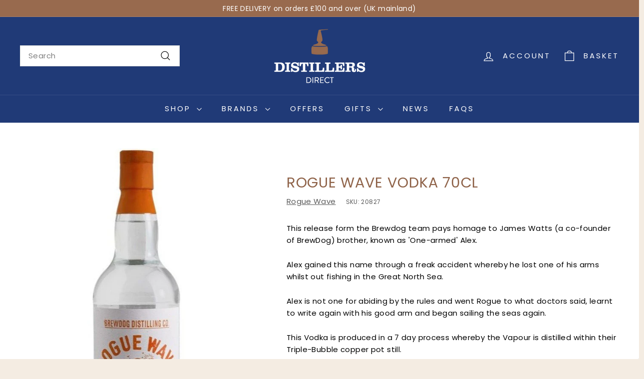

--- FILE ---
content_type: text/html; charset=UTF-8
request_url: https://api.reviews.io/json-ld/product/richsnippet?sku=20827%3B42149184635061%3B7255576051893%3Brogue-wave-vodka-70cl&store=distillersdirect.com&url=https://www.distillersdirect.com/products/rogue-wave-vodka-70cl&data=true
body_size: -109
content:
{
	"@context" : "http://schema.org",
	"@type" : "Product"

  			
		    ,"name" : "Rogue Wave Vodka 70cl",
		"image" : "https://cdn.shopify.com/s/files/1/0567/5358/6357/products/Webp.net-resizeimage_20_19_-gallery_blowup_5002db10-7d33-4c3e-9a04-cd40382bd5c1.jpg?v=1692889074",
				"sku" : "20827"
		    
}


--- FILE ---
content_type: text/html; charset=UTF-8
request_url: https://api.reviews.io/json-ld/company/snippet?store=distillersdirect.com
body_size: -95
content:
{

	"@context" : "http://schema.org",
	"@type" :"WebPage",
	"publisher": {
		"@type" : "Organization",
		"image" : "https://d1011j0lbv5k1u.cloudfront.net/assets/store-453051/453051-logo-1741348296.jpg",
		"name" : "Distillersdirect"

					,"address":{
			"@type":"PostalAddress",
			"streetAddress":"16 Kernan Drive,\nLoughborough,\nLeicester",
			"addressLocality":"Leicestershire",
			"postalcode":"LE11 5JF"
		}
		
				,"telephone": "01509 262364"
			}

}


--- FILE ---
content_type: text/css
request_url: https://www.distillersdirect.com/cdn/shop/t/33/assets/skylight.css?v=45698283133277658181741690421
body_size: 387
content:
.slide-nav__button{color:#010101}.slide-nav__image{display:none}.slide-nav__image+span{padding-left:0}.peoples-choice{display:block;margin:0 auto}.collapsible-content__inner.rte table,.collapsible-content__inner.rte table td,.collapsible-content__inner.rte table th{background:#fff}.product__price .ex-vat-price{display:none;font-size:18px;color:#8f6349}.cart-message-box{padding:10px;background-color:#ca8e32;width:calc(100% - 10px);text-align:center;color:#fff;margin:20px 5px!important}.cart-message-box p{margin:0!important}@media screen and (max-width: 767px){.collection-filter{z-index:2}.boost-pfs-filter-wrapper{padding-top:0}.section-header .medium-up--hide{display:none}.grid-item.sub-collection{flex:0 0 50%}}@media screen and (max-width: 500px){.grid-item.sub-collection{flex:0 0 100%}.boost-pfs-filter-product-item .boost-pfs-action-list-wrapper{display:none}}#create_customer .btn{background:#203a77!important}#trade_signup h4{color:#8f6349;margin-bottom:5px}#trade_signup .grid__item{margin-bottom:10px}#trade_signup label{margin-bottom:0}#trade_signup input{background:#fff}#trade_signup .btn{margin-top:10px}.product-single__meta .product-block{margin-bottom:0}.product-single__meta .product-block.product-single__header,.product-single__meta .product-block.product-block--price,.product-single__meta .product-block .product__quantity,.product-single__meta .product-block.product-block--sales-point,.product-single__meta .product-block>div[data-store-availability-holder]{margin-bottom:30px}body.trade-user .boost-pfs-filter-product-item-label,body.trade-user .boost-pfs-filter-product-item-price s{display:none}body.trade-user .boost-pfs-filter-products .boost-pfs-filter-product-item-price .boost-pfs-filter-product-item-sale-price{color:#8f6349}body.trade-user .grid-product__price--savings,body.trade-user .grid-product__price--original,body.trade-user .product__price.product__price--compare,body.trade-user .product__price-savings{display:none}.ex-vat-price{display:none;color:#8f6349}body.trade-user .ex-vat-price{display:block}body.trade-user .product__price .ex-vat-price{display:inline-block}body.trade-user .cart__price--strikethrough{display:none}body.trade-user .cart__discount{color:#010101}body.trade-user .boost-pfs-minicart-item-line,body.trade-user .boost-pfs-minicart-item .boost-pfs-minicart-item-collateral .boost-pfs-minicart-item-price,body.trade-user .boost-pfs-subtotal{display:none}.site-nav__dropdown-link--top-level{color:#8f6349}.grid-product__price--current{font-weight:600}.btn{text-transform:uppercase}.add-to-cart{text-transform:uppercase;margin:10px 0}.section-header__title,.product-single__title{color:#8f6349}.collection-filter__sort{padding-right:0;margin-right:0;border-right:0}.page-content--product{background:#fff}.product-slideshow,.product-main-slide{border-color:#fff!important}.tag__checkbox:before{background:#fff}.tag-list--checkboxes .tag--active a:after,.tag--active .tag__checkbox:after,input:checked~.tag__checkbox:after{background:#203a77}.tag-list label{padding:0}.js-qty__num{background:#fff}.tool-tip__inner{background:#fff!important}.grid-product__price--current{color:#8f6349}@media screen and (min-width: 750px){.vendor-list{display:grid;grid-template-columns:1fr 1fr 1fr}.vendor-list li a{color:#000}.product-section .grid-item__content{background-color:#fff}}.footer__block--image{max-width:135px!important}.footer__block--follow_shop_cta{max-width:165px}.footer__follow-on-shop{display:flex;justify-content:center}@media screen and (min-width: 367px){.footer__follow-on-shop{margin-top:50px}}
/*# sourceMappingURL=/cdn/shop/t/33/assets/skylight.css.map?v=45698283133277658181741690421 */


--- FILE ---
content_type: text/javascript
request_url: https://www.distillersdirect.com/cdn/shop/t/33/assets/section-product-recommendations.js?v=68463675784327451211724943215
body_size: -759
content:
import"@archetype-themes/scripts/modules/product-recommendations";
//# sourceMappingURL=/cdn/shop/t/33/assets/section-product-recommendations.js.map?v=68463675784327451211724943215


--- FILE ---
content_type: image/svg+xml
request_url: https://www.distillersdirect.com/cdn/shop/t/33/assets/icon-package.svg?v=26643652228789970761724943170
body_size: -495
content:
<svg xmlns="http://www.w3.org/2000/svg"  aria-hidden="true" focusable="false" role="presentation" class="icon icon-package" viewbox="0 0 64 64"><path d="M32 54.52 10 41.95v-19.9L32 9.48l22 12.57v19.9z"></path><path d="M32 54.52v-19.9l22-12.57M32 34.62 10 22.05m31.7-7.03L21 28.33v8.38"></path></svg>


--- FILE ---
content_type: text/javascript
request_url: https://www.distillersdirect.com/cdn/shop/t/33/assets/section-product-recommendations.js?v=68463675784327451211724943215
body_size: -650
content:
import"@archetype-themes/scripts/modules/product-recommendations";
//# sourceMappingURL=/cdn/shop/t/33/assets/section-product-recommendations.js.map?v=68463675784327451211724943215


--- FILE ---
content_type: text/javascript
request_url: https://www.distillersdirect.com/cdn/shop/t/33/assets/section-more-products-vendor.js?v=156950098812764376531724943214
body_size: -184
content:
import"@archetype-themes/scripts/config";import"@archetype-themes/scripts/helpers/init-observer";class VendorProducts extends HTMLElement{constructor(){super(),this.container=this,this.sectionId=this.container.getAttribute("data-section-id"),this.currentProduct=this.container.getAttribute("data-product-id"),this.maxProducts=parseInt(this.container.getAttribute("data-max-products"),10),theme.initWhenVisible({element:this.container,callback:this.init.bind(this),threshold:600}),document.dispatchEvent(new CustomEvent("more-products-vendor:loaded",{detail:{sectionId:this.sectionId}}))}init(){this.outputContainer=this.container.querySelector(`#VendorProducts-${this.sectionId}`),this.vendor=this.container.getAttribute("data-vendor");let url=`${theme.routes.collections}/vendors?view=vendor-ajax&q=${this.vendor}`;url=url.replace("//","/"),fetch(url).then(response=>response.text()).then(text=>{let count=0;const products=[],modals=[],html=document.createElement("div");html.innerHTML=text,html.querySelectorAll(".grid-product").forEach(el=>{const id=el.firstElementChild.dataset.productId;if(count===this.maxProducts||id===this.currentProduct)return;const modal=html.querySelector('.modal[data-product-id="'+id+'"]');modal&&modals.push(modal),count++,products.push(el)}),this.outputContainer.innerHTML="",products.length===0?this.container.classList.add("hide"):(this.outputContainer.classList.remove("hide"),this.outputContainer.append(...products),modals.length&&this.outputContainer.append(...modals))}).catch(e=>{console.error(e)})}}customElements.define("vendor-products",VendorProducts);
//# sourceMappingURL=/cdn/shop/t/33/assets/section-more-products-vendor.js.map?v=156950098812764376531724943214


--- FILE ---
content_type: text/javascript
request_url: https://www.distillersdirect.com/cdn/shop/t/33/assets/section-main-collection.js?v=178808321021703902081724943212
body_size: -756
content:
import"@archetype-themes/scripts/config";import"@archetype-themes/scripts/modules/collection-template";import"@archetype-themes/scripts/helpers/sections";
//# sourceMappingURL=/cdn/shop/t/33/assets/section-main-collection.js.map?v=178808321021703902081724943212


--- FILE ---
content_type: image/svg+xml
request_url: https://www.distillersdirect.com/cdn/shop/t/33/assets/icon-hamburger.svg?v=80523331063641755791724943165
body_size: -772
content:
<svg xmlns="http://www.w3.org/2000/svg"  aria-hidden="true" focusable="false" role="presentation" class="icon icon-hamburger" viewbox="0 0 64 64"><path d="M7 15h51">.</path><path d="M7 32h43">.</path><path d="M7 49h51">.</path></svg>


--- FILE ---
content_type: text/javascript
request_url: https://cdn.shopify.com/extensions/019b368c-551a-7ceb-8739-dda7b38452ac/super-payments-marketing-150/assets/pdp_utills.js
body_size: 394
content:
function isProductCalloutOnPdpVisible(settings, page) {
    const isEnabled = settings.enable_product_callout_on.pdp;
    const isPdpPage = page === "pdp";
    return isEnabled && isPdpPage;
}

function getProductCalloutOnPdp() {
    return document.querySelector("#pdp-product-callout");
}

// assume placement is relative to product amount
function getPlacementElOnPdp(selectors) {
    return getNode(selectors.pdp_placement_selector, selectors.pdp_placement_offset);
}

// assume exact selector for product amount
function getProductAmountElOnPdp(selectors) {
    return getNode(selectors.pdp_amount_selector, selectors.pdp_amount_offset);
}

function getProductQuantityElOnPdp(selectors) {
    return getNode(selectors.pdp_quantity_selector, selectors.pdp_quantity_offset);
}

/*
Note
1. if this item is not yet in the cart we want to show what you would get if one was added    
2. The location.path does not contain the variantId parameter, while the item.url does
*/
function calculateQuantity(cart) {
    const path = `https://${getShop()}${window.location.pathname}`;
    const item = cart.items.find(v => v.url.startsWith(path));
    return item ? item.quantity + 1 : 1;
}

function getPdpSelectorWidth(selectors) {
    if (selectors.pdp_callout_width && selectors.pdp_callout_width !== "defined") {
        const relativeEl = document.querySelector(selectors.pdp_placement_selector);
        const computedStyles = window.getComputedStyle(relativeEl);
        return computedStyles.getPropertyValue("width");
    } else {
        return null;
    }
}

let previousPdpCartAmount = -1;
function refreshProductCalloutOnPdpPage(page, selectors, cart) {
    const productCalloutEl = getProductCalloutOnPdp();

    if (productCalloutEl) {
        if (previousPdpCartAmount === cart.total) return;
        previousPdpCartAmount = cart.total;
        const productQuantity = calculateQuantity(cart);
        const productAmountEl = getProductAmountElOnPdp(selectors);
        const productAmount = getAmount(productAmountEl);
        const relativeWidth = getPdpSelectorWidth(selectors);
        productCalloutEl.setAttribute("productAmount", productAmount);
        productCalloutEl.setAttribute("productQuantity", productQuantity);
        if (relativeWidth) productCalloutEl.setAttribute("width", relativeWidth);
        console.log(`refreshed: pdp-product-callout on ${page}`, cart.total);
    } else {
        const placementEl = getPlacementElOnPdp(selectors);
        const placementRule = selectors.pdp_placement_rule;

        const relativeWidth = getPdpSelectorWidth(selectors);
        const productAmountEl = getProductAmountElOnPdp(selectors);
        const productQuantityEl = getProductQuantityElOnPdp(selectors);
        const productAmount = getAmount(productAmountEl, 0);
        const productQuantity = getAmount(productQuantityEl, 1);
        const productCalloutEl = document.createElement("super-product-callout");
        addTranslationRule(productCalloutEl, selectors.pdp_translation_rule);
        productCalloutEl.setAttribute("id", "pdp-product-callout");
        productCalloutEl.setAttribute("page", toAnalyticsPage(page));
        productCalloutEl.setAttribute("cartId", cart.id);
        productCalloutEl.setAttribute("productAmount", productAmount);
        productCalloutEl.setAttribute("productQuantity", productQuantity);
        if (relativeWidth) productCalloutEl.setAttribute("width", relativeWidth);
        injectMarketingAsset(placementEl, productCalloutEl, placementRule);
        console.log(`added: product-callout on pdp`);
    }
}

function installProductCalloutOnPdpPage(page, selectors, cart) {
    console.log(`installing: product-callout on pdp`);
    window.addEventListener("page_changed", e =>
        refreshProductCalloutOnPdpPage(page, selectors, e.detail.cart)
    );
    console.log(`installed: product-callout on pdp`);
}



--- FILE ---
content_type: text/javascript
request_url: https://www.distillersdirect.com/cdn/shop/t/33/assets/section-slideshow.js?v=78404926763425096301724943217
body_size: -833
content:
import"@archetype-themes/scripts/config";import"@archetype-themes/scripts/modules/slideshow";
//# sourceMappingURL=/cdn/shop/t/33/assets/section-slideshow.js.map?v=78404926763425096301724943217
